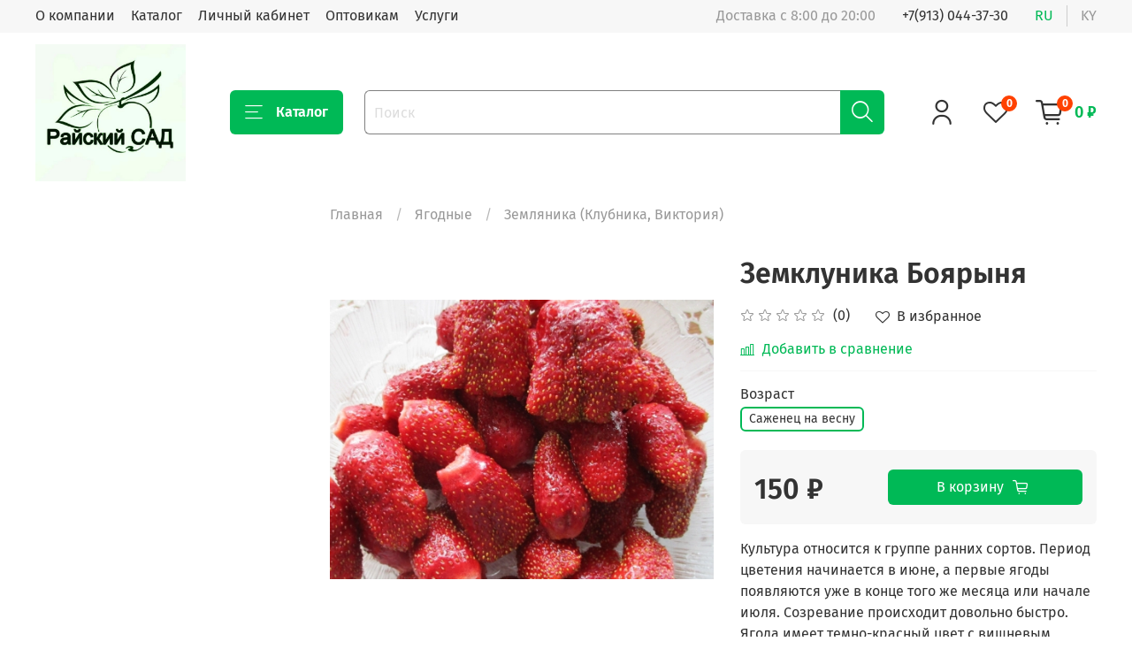

--- FILE ---
content_type: text/css
request_url: https://static.insales-cdn.com/assets/1/2742/1837750/1764083701/theme.css
body_size: 1242
content:
/* line 1, _settings.scss */
:root {
  --bg: var(--draft-bg, #ffffff);
  --bg-is-light: var(--draft-bg-is-light, true);
  --bg-minor-shade: var(--draft-bg-minor-shade, #f7f7f7);
  --bg-minor-shade-is-light: var(--draft-bg-minor-shade-is-light, true);
  --bg-major-shade: var(--draft-bg-major-shade, #ededed);
  --bg-major-shade-is-light: var(--draft-bg-major-shade-is-light, true);
  --bg-half-shade: var(--draft-bg-half-shade, #808080);
  --bg-half-shade-is-dark: var(--draft-bg-half-shade-is-dark, true);
  --color-btn-bg: var(--draft-color-btn-bg, #00b956);
  --color-btn-bg-is-dark: var(--draft-color-btn-bg-is-dark, true);
  --color-btn-bg-minor-shade: var(--draft-color-btn-bg-minor-shade, #00d865);
  --color-btn-bg-minor-shade-is-dark: var(--draft-color-btn-bg-minor-shade-is-dark, true);
  --color-btn-bg-major-shade: var(--draft-color-btn-bg-major-shade, #00f974);
  --color-btn-bg-major-shade-is-dark: var(--draft-color-btn-bg-major-shade-is-dark, true);
  --color-btn-bg-half-shade: var(--draft-color-btn-bg-half-shade, #5cffa8);
  --color-btn-bg-half-shade-is-light: var(--draft-color-btn-bg-half-shade-is-light, true);
  --color-accent-text: var(--draft-color-accent-text, #00b956);
  --color-accent-text-is-dark: var(--draft-color-accent-text-is-dark, true);
  --color-accent-text-minor-shade: var(--draft-color-accent-text-minor-shade, #00d865);
  --color-accent-text-minor-shade-is-dark: var(--draft-color-accent-text-minor-shade-is-dark, true);
  --color-accent-text-major-shade: var(--draft-color-accent-text-major-shade, #00f974);
  --color-accent-text-major-shade-is-dark: var(--draft-color-accent-text-major-shade-is-dark, true);
  --color-accent-text-half-shade: var(--draft-color-accent-text-half-shade, #5cffa8);
  --color-accent-text-half-shade-is-light: var(--draft-color-accent-text-half-shade-is-light, true);
  --color-text-dark: var(--draft-color-text-dark, #333333);
  --color-text-dark-is-dark: var(--draft-color-text-dark-is-dark, true);
  --color-text-dark-minor-shade: var(--draft-color-text-dark-minor-shade, #474747);
  --color-text-dark-minor-shade-is-dark: var(--draft-color-text-dark-minor-shade-is-dark, true);
  --color-text-dark-major-shade: var(--draft-color-text-dark-major-shade, #5c5c5c);
  --color-text-dark-major-shade-is-dark: var(--draft-color-text-dark-major-shade-is-dark, true);
  --color-text-dark-half-shade: var(--draft-color-text-dark-half-shade, #999999);
  --color-text-dark-half-shade-is-dark: var(--draft-color-text-dark-half-shade-is-dark, true);
  --color-text-light: var(--draft-color-text-light, #ffffff);
  --color-text-light-is-light: var(--draft-color-text-light-is-light, true);
  --color-text-light-minor-shade: var(--draft-color-text-light-minor-shade, #f7f7f7);
  --color-text-light-minor-shade-is-light: var(--draft-color-text-light-minor-shade-is-light, true);
  --color-text-light-major-shade: var(--draft-color-text-light-major-shade, #ededed);
  --color-text-light-major-shade-is-light: var(--draft-color-text-light-major-shade-is-light, true);
  --color-text-light-half-shade: var(--draft-color-text-light-half-shade, #808080);
  --color-text-light-half-shade-is-dark: var(--draft-color-text-light-half-shade-is-dark, true);
  --icons_pack: var(--draft-icons_pack, minimal);
  --controls-btn-border-radius: var(--draft-controls-btn-border-radius, 6px);
  --color-notice-warning: var(--draft-color-notice-warning, #fff3cd);
  --color-notice-warning-is-light: var(--draft-color-notice-warning-is-light, true);
  --color-notice-warning-minor-shade: var(--draft-color-notice-warning-minor-shade, #fff3ca);
  --color-notice-warning-minor-shade-is-light: var(--draft-color-notice-warning-minor-shade-is-light, true);
  --color-notice-warning-major-shade: var(--draft-color-notice-warning-major-shade, #fff2c8);
  --color-notice-warning-major-shade-is-light: var(--draft-color-notice-warning-major-shade-is-light, true);
  --color-notice-warning-half-shade: var(--draft-color-notice-warning-half-shade, #ffedb3);
  --color-notice-warning-half-shade-is-light: var(--draft-color-notice-warning-half-shade-is-light, true);
  --color-notice-success: var(--draft-color-notice-success, #d4edda);
  --color-notice-success-is-light: var(--draft-color-notice-success-is-light, true);
  --color-notice-success-minor-shade: var(--draft-color-notice-success-minor-shade, #d3ecd9);
  --color-notice-success-minor-shade-is-light: var(--draft-color-notice-success-minor-shade-is-light, true);
  --color-notice-success-major-shade: var(--draft-color-notice-success-major-shade, #d1ecd7);
  --color-notice-success-major-shade-is-light: var(--draft-color-notice-success-major-shade-is-light, true);
  --color-notice-success-half-shade: var(--draft-color-notice-success-half-shade, #bee4c7);
  --color-notice-success-half-shade-is-light: var(--draft-color-notice-success-half-shade-is-light, true);
  --color-notice-error: var(--draft-color-notice-error, #F2B0B5);
  --color-notice-error-is-light: var(--draft-color-notice-error-is-light, true);
  --color-notice-error-minor-shade: var(--draft-color-notice-error-minor-shade, #f2aeb3);
  --color-notice-error-minor-shade-is-light: var(--draft-color-notice-error-minor-shade-is-light, true);
  --color-notice-error-major-shade: var(--draft-color-notice-error-major-shade, #f1abb0);
  --color-notice-error-major-shade-is-light: var(--draft-color-notice-error-major-shade-is-light, true);
  --color-notice-error-half-shade: var(--draft-color-notice-error-half-shade, #ec8991);
  --color-notice-error-half-shade-is-dark: var(--draft-color-notice-error-half-shade-is-dark, true);
  --color-notice-info: var(--draft-color-notice-info, #cce5ff);
  --color-notice-info-is-light: var(--draft-color-notice-info-is-light, true);
  --color-notice-info-minor-shade: var(--draft-color-notice-info-minor-shade, #cae4ff);
  --color-notice-info-minor-shade-is-light: var(--draft-color-notice-info-minor-shade-is-light, true);
  --color-notice-info-major-shade: var(--draft-color-notice-info-major-shade, #c8e3ff);
  --color-notice-info-major-shade-is-light: var(--draft-color-notice-info-major-shade-is-light, true);
  --color-notice-info-half-shade: var(--draft-color-notice-info-half-shade, #b3d7ff);
  --color-notice-info-half-shade-is-light: var(--draft-color-notice-info-half-shade-is-light, true);
  --font-family: var(--draft-font-family, "Fira Sans");
  --font-size: var(--draft-font-size, 16px);
  --font-family-heading: var(--draft-font-family-heading, "Fira Sans");
  --heading-ratio: var(--draft-heading-ratio, 2);
  --heading-weight: var(--draft-heading-weight, 600);
  --collection_count: var(--draft-collection_count, 100);
  --search_count: var(--draft-search_count, 100);
  --blog_size: var(--draft-blog_size, 3);
  --product_not_available: var(--draft-product_not_available, shown);
  --layout-content-max-width: var(--draft-layout-content-max-width, 1372px);
  --delta_sidebar: var(--draft-delta_sidebar, 2);
  --sidebar_index_show: var(--draft-sidebar_index_show, false);
  --sidebar_index_position: var(--draft-sidebar_index_position, left);
  --sidebar_collection_show: var(--draft-sidebar_collection_show, true);
  --sidebar_collection_position: var(--draft-sidebar_collection_position, left);
  --sidebar_cart_show: var(--draft-sidebar_cart_show, true);
  --sidebar_cart_position: var(--draft-sidebar_cart_position, left);
  --sidebar_product_show: var(--draft-sidebar_product_show, true);
  --sidebar_product_position: var(--draft-sidebar_product_position, left);
  --sidebar_blog_show: var(--draft-sidebar_blog_show, true);
  --sidebar_blog_position: var(--draft-sidebar_blog_position, left);
  --sidebar_article_show: var(--draft-sidebar_article_show, true);
  --sidebar_article_position: var(--draft-sidebar_article_position, left);
  --sidebar_page_show: var(--draft-sidebar_page_show, true);
  --sidebar_page_position: var(--draft-sidebar_page_position, left);
  --sidebar_compare_show: var(--draft-sidebar_compare_show, true);
  --sidebar_compare_position: var(--draft-sidebar_compare_position, left);
  --sidebar_search_show: var(--draft-sidebar_search_show, true);
  --sidebar_search_position: var(--draft-sidebar_search_position, left);
  --feedback_captcha_enabled: var(--draft-feedback_captcha_enabled, true);
  --favorite_enabled: var(--draft-favorite_enabled, true); }

/* line 4, theme.scss */
.outside-widgets .delete-widget-link {
  display: none; }

/* line 8, theme.scss */
.outside-widgets .add-widget-link {
  display: none; }
